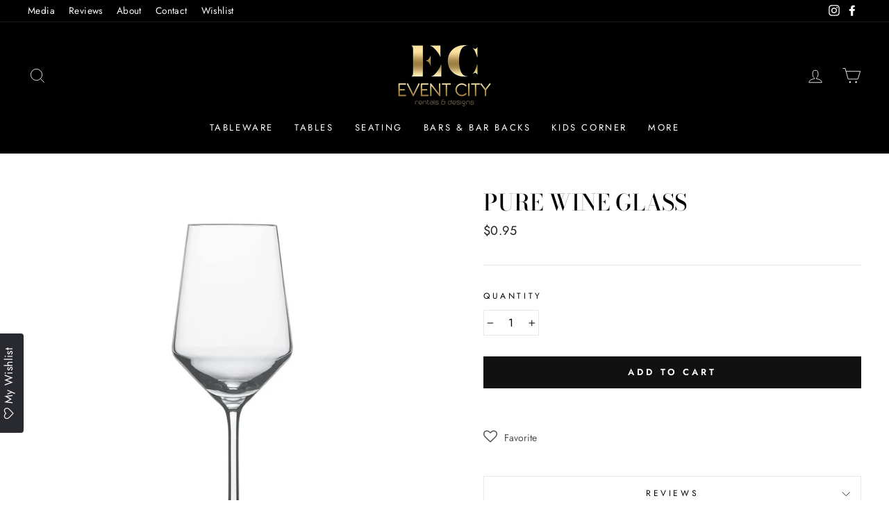

--- FILE ---
content_type: text/html; charset=UTF-8
request_url: https://front.smartwishlist.webmarked.net/v6/fetchstoredata.php?callback=jQuery22309147525633307696_1769216074758&store_domain=eventcityla.com&store_id=55659364532&customer_id=0&_=1769216074759
body_size: 947
content:
jQuery22309147525633307696_1769216074758({"add_tooltip_text":"Add to &lt;a href=&#039;\/a\/wishlist&#039;&gt;Wishlist&lt;\/a&gt;","remove_tooltip_text":"Remove from &lt;a href=&#039;\/a\/wishlist&#039;&gt;Wishlist&lt;\/a&gt;","wishlist_icon_color":"#4d4d4d","wishlist_icon_hover_color":"#504091","wishlist_icon_name":"heart-o","wishlist_icon_hover_name":"heart","extra_icon_class_name":"","extra_icon_hover_class_name":"","use_extra_icon":"0","display_item_count":"0","use_custom_location":"0","custom_location":null,"tooltip_offset_x":"0px","tooltip_offset_y":"0px","proxy_base":"\/a\/wishlist","tooltip_position":"left","display_tooltip":"0","display_topbadge":"1","topbadge_color":"#000","topbadge_background_color":"#fff","topbadge_padding":"2px 6px","enable_accounts":"1","force_login":"1","extra_css_product":"div#bookmarkit {\r\n    position: relative !important;\r\n    right: 0 !important;\r\n}\r\n\r\ndiv#bookmarkit:before {\r\n    display: none !IMPORTANT;\r\n}\r\n\r\n#wishlist_icon {\r\n  font-size: 20px !important;\r\n}\r\n\r\n#sw_wishlist_label {\r\n  var(--typeBasePrimary),var(--typeBaseFallback)\r\n}.unbookmarked {\n    color: #4d4d4d !important;\n}\n\n.unbookmarked:hover {\n    color:  #504091;\n}\n\n.bookmarked {\n    color:  #504091;\n}\n\n.bookmarked:hover {\n    color:  #504091;\n}\n\n\n.tooltip-store-theme {\n\tborder-radius: 5px !important; \n\tborder: 1px solid #1f1f1f !important;\n\tbackground: #7d7d7d !important;\n\tcolor: #ffffff !important;\n}\n\n.tooltipster-content a {\n    color: #ffffff;\n    text-decoration: underline;\n}\n\n.tooltipster-content a:hover {\n    color: #ffffff;\n    text-decoration: underline;\n}\n\n.tooltipster-content a:visited {\n    color: #ffffff;\n    text-decoration: underline;\n}\n\n.tooltip-store-theme .tooltipster-content {\n    font-family: inherit !important;\n    font-size: 16px !important;\n}.smartwishlist{cursor:pointer;}","display_tooltip_productpage":"0","use_autosetup":"1","display_fixed_link":"1","swfl_html":"&lt;i class=&quot;fa fa-heart-o&quot;&gt;&lt;\/i&gt; My Wishlist","swfl_text":"&lt;i class=&quot;fa fa-heart-o&quot;&gt;&lt;\/i&gt; My Wishlist","swfl_orientation_desktop":"vertical","swfl_position_desktop":"left","swfl_margin_desktop":"bottom","swfl_margin_value_desktop":"10%","swfl_background_color":"#292930","swfl_text_color":"#ffffff","swpbutton_type":"2","swpbutton_add_text":"Favorite","swpbutton_remove_text":"Remove from Favorites","swpbutton_font_family":"var(--typeBasePrimary),var(--typeBaseFallback)","swpbutton_label_fontsize":"14px","swpbutton_icon_fontsize":"14px","swpbutton3_color":"#9e9e9e","swpbutton3_background_color":"#d53131","swpbutton3_radius":"4px","swpbutton3_width_desktop":"200px","swpbutton3_width_mobile":"100%","swpbutton3_height":"40px","optimize_swpbutton_mobile":"1","mobile_max_width":"500px","disable_notification":"0","wishlist_items":[]});

--- FILE ---
content_type: text/javascript; charset=utf-8
request_url: https://s3.us-east-2.amazonaws.com/orderlogic-production/event-city-la_constraints.js?1619014388
body_size: 409
content:
var olConstraints = {"shop_id":55659364532,"money_format":"${{amount}}","order_min_amount":50000,"order_min_quantity":null,"order_max_quantity":null,"messages":{"min_order_quantity_prompt":"It's required to have a minimum order of $350","modal_title":"Required","custom_message":"Thank you, Event City."},"tag_constraints":{},"tier":0,"deleted":false,"cart_metadata":false,"hide_dynamic_checkout_button":true}